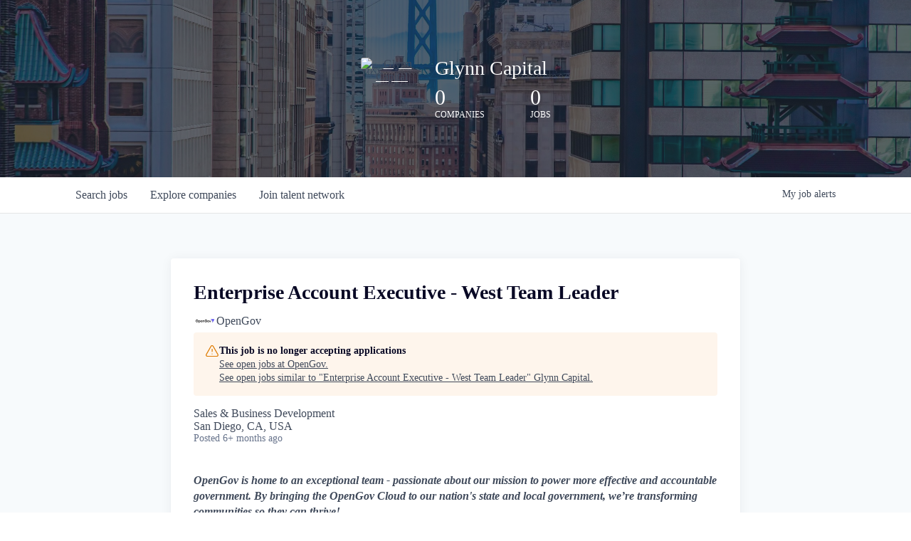

--- FILE ---
content_type: text/html; charset=utf-8
request_url: https://jobs.glynncapital.com/companies/opengov-2/jobs/37077066-enterprise-account-executive-west-team-leader
body_size: 16148
content:
<!DOCTYPE html><html lang="en"><head><link rel="shortcut icon" href="https://cdn.filestackcontent.com/0dWw10WXQ2SvwO5JPHNW" data-next-head=""/><title data-next-head="">Enterprise Account Executive - West Team Leader @ OpenGov | Glynn Capital Job Board</title><meta name="description" property="og:description" content="Search job openings across the Glynn Capital network." data-next-head=""/><meta charSet="utf-8" data-next-head=""/><meta name="viewport" content="initial-scale=1.0, width=device-width" data-next-head=""/><link rel="apple-touch-icon" sizes="180x180" href="https://cdn.filestackcontent.com/0dWw10WXQ2SvwO5JPHNW" data-next-head=""/><link rel="icon" type="image/png" sizes="32x32" href="https://cdn.filestackcontent.com/0dWw10WXQ2SvwO5JPHNW" data-next-head=""/><link rel="icon" type="image/png" sizes="16x16" href="https://cdn.filestackcontent.com/0dWw10WXQ2SvwO5JPHNW" data-next-head=""/><link rel="shortcut icon" href="https://cdn.filestackcontent.com/0dWw10WXQ2SvwO5JPHNW" data-next-head=""/><meta name="url" property="og:url" content="https://jobs.glynncapital.com" data-next-head=""/><meta name="type" property="og:type" content="website" data-next-head=""/><meta name="title" property="og:title" content="Glynn Capital Job Board" data-next-head=""/><meta name="image" property="og:image" content="http://cdn.filestackcontent.com/iEFQlAWTcGdxaoZi2S6g" data-next-head=""/><meta name="secure_url" property="og:image:secure_url" content="https://cdn.filestackcontent.com/iEFQlAWTcGdxaoZi2S6g" data-next-head=""/><meta name="twitter:card" content="summary_large_image" data-next-head=""/><meta name="twitter:image" content="https://cdn.filestackcontent.com/iEFQlAWTcGdxaoZi2S6g" data-next-head=""/><meta name="twitter:title" content="Glynn Capital Job Board" data-next-head=""/><meta name="twitter:description" content="Search job openings across the Glynn Capital network." data-next-head=""/><meta name="google-site-verification" content="CQNnZQRH0dvJgCqWABp64ULhLI69C53ULhWdJemAW_w" data-next-head=""/><script>!function(){var analytics=window.analytics=window.analytics||[];if(!analytics.initialize)if(analytics.invoked)window.console&&console.error&&console.error("Segment snippet included twice.");else{analytics.invoked=!0;analytics.methods=["trackSubmit","trackClick","trackLink","trackForm","pageview","identify","reset","group","track","ready","alias","debug","page","once","off","on","addSourceMiddleware","addIntegrationMiddleware","setAnonymousId","addDestinationMiddleware"];analytics.factory=function(e){return function(){if(window.analytics.initialized)return window.analytics[e].apply(window.analytics,arguments);var i=Array.prototype.slice.call(arguments);i.unshift(e);analytics.push(i);return analytics}};for(var i=0;i<analytics.methods.length;i++){var key=analytics.methods[i];analytics[key]=analytics.factory(key)}analytics.load=function(key,i){var t=document.createElement("script");t.type="text/javascript";t.async=!0;t.src="https://an.getro.com/analytics.js/v1/" + key + "/analytics.min.js";var n=document.getElementsByTagName("script")[0];n.parentNode.insertBefore(t,n);analytics._loadOptions=i};analytics._writeKey="VKRqdgSBA3lFoZSlbeHbrzqQkLPBcP7W";;analytics.SNIPPET_VERSION="4.16.1";
analytics.load("VKRqdgSBA3lFoZSlbeHbrzqQkLPBcP7W");

}}();</script><link rel="preload" href="https://cdn.getro.com/assets/_next/static/css/b1414ae24606c043.css" as="style"/><link rel="stylesheet" href="https://cdn.getro.com/assets/_next/static/css/b1414ae24606c043.css" data-n-g=""/><noscript data-n-css=""></noscript><script defer="" nomodule="" src="https://cdn.getro.com/assets/_next/static/chunks/polyfills-42372ed130431b0a.js"></script><script src="https://cdn.getro.com/assets/_next/static/chunks/webpack-ab24bfaf719efe01.js" defer=""></script><script src="https://cdn.getro.com/assets/_next/static/chunks/framework-4bf75dea1870880a.js" defer=""></script><script src="https://cdn.getro.com/assets/_next/static/chunks/main-c0580e7033dc0636.js" defer=""></script><script src="https://cdn.getro.com/assets/_next/static/chunks/pages/_app-f834347f4a016219.js" defer=""></script><script src="https://cdn.getro.com/assets/_next/static/chunks/a86620fd-3b4606652f1c2476.js" defer=""></script><script src="https://cdn.getro.com/assets/_next/static/chunks/8230-32f24b0bdad7dd87.js" defer=""></script><script src="https://cdn.getro.com/assets/_next/static/chunks/4000-0acb5a82151cbee6.js" defer=""></script><script src="https://cdn.getro.com/assets/_next/static/chunks/9091-5cd776e8ee5ad3a3.js" defer=""></script><script src="https://cdn.getro.com/assets/_next/static/chunks/1637-78ffe70d4577ff74.js" defer=""></script><script src="https://cdn.getro.com/assets/_next/static/chunks/3676-4975c339fc5bc499.js" defer=""></script><script src="https://cdn.getro.com/assets/_next/static/chunks/9358-87cc633cf780c23e.js" defer=""></script><script src="https://cdn.getro.com/assets/_next/static/chunks/9117-3aec73cad8fedb57.js" defer=""></script><script src="https://cdn.getro.com/assets/_next/static/chunks/1446-e0702699bbe10a44.js" defer=""></script><script src="https://cdn.getro.com/assets/_next/static/chunks/5355-de549b9a3c6c2743.js" defer=""></script><script src="https://cdn.getro.com/assets/_next/static/chunks/9582-6503694cc0000131.js" defer=""></script><script src="https://cdn.getro.com/assets/_next/static/chunks/pages/companies/%5BcompanySlug%5D/jobs/%5BjobSlug%5D-6f53dc9aa053c2e1.js" defer=""></script><script src="https://cdn.getro.com/assets/_next/static/xYQwiB1SSdFQv_oWMravA/_buildManifest.js" defer=""></script><script src="https://cdn.getro.com/assets/_next/static/xYQwiB1SSdFQv_oWMravA/_ssgManifest.js" defer=""></script><meta name="sentry-trace" content="642d01e1f68eecb025c7fd6e4c3cf33e-5e18ba13cab5cb7d-0"/><meta name="baggage" content="sentry-environment=production,sentry-release=6ab69483ce1bb3bee53305ba994cffebdc5e8e1c,sentry-public_key=99c84790fa184cf49c16c34cd7113f75,sentry-trace_id=642d01e1f68eecb025c7fd6e4c3cf33e,sentry-org_id=129958,sentry-sampled=false,sentry-sample_rand=0.8608108412684303,sentry-sample_rate=0.033"/><style data-styled="" data-styled-version="5.3.11">.gVRrUK{box-sizing:border-box;margin:0;min-width:0;font-family:-apple-system,BlinkMacSystemFont,'Segoe UI','Roboto','Oxygen','Ubuntu','Cantarell','Fira Sans','Droid Sans','Helvetica Neue','sans-serif';font-weight:400;font-style:normal;font-size:16px;color:#3F495A;}/*!sc*/
.fyPcag{box-sizing:border-box;margin:0;min-width:0;background-color:#F7FAFC;min-height:100vh;-webkit-flex-direction:column;-ms-flex-direction:column;flex-direction:column;-webkit-align-items:stretch;-webkit-box-align:stretch;-ms-flex-align:stretch;align-items:stretch;}/*!sc*/
.elbZCm{box-sizing:border-box;margin:0;min-width:0;width:100%;}/*!sc*/
.dFKghv{box-sizing:border-box;margin:0;min-width:0;box-shadow:0 1px 0 0 #e5e5e5;-webkit-flex-direction:row;-ms-flex-direction:row;flex-direction:row;width:100%;background-color:#ffffff;}/*!sc*/
.byBMUo{box-sizing:border-box;margin:0;min-width:0;max-width:100%;width:100%;margin-left:auto;margin-right:auto;}/*!sc*/
@media screen and (min-width:40em){.byBMUo{width:100%;}}/*!sc*/
@media screen and (min-width:65em){.byBMUo{width:1100px;}}/*!sc*/
.hQFgTu{box-sizing:border-box;margin:0;min-width:0;color:#4900FF;position:relative;-webkit-text-decoration:none;text-decoration:none;-webkit-transition:all ease 0.3s;transition:all ease 0.3s;text-transform:capitalize;-webkit-order:0;-ms-flex-order:0;order:0;padding-left:16px;padding-right:16px;padding-top:16px;padding-bottom:16px;font-size:16px;color:#3F495A;display:-webkit-box;display:-webkit-flex;display:-ms-flexbox;display:flex;-webkit-align-items:baseline;-webkit-box-align:baseline;-ms-flex-align:baseline;align-items:baseline;}/*!sc*/
@media screen and (min-width:40em){.hQFgTu{text-transform:capitalize;}}/*!sc*/
@media screen and (min-width:65em){.hQFgTu{text-transform:unset;}}/*!sc*/
.hQFgTu span{display:none;}/*!sc*/
.hQFgTu::after{content:'';position:absolute;left:0;right:0;bottom:0;height:0.125rem;background-color:#4900FF;opacity:0;-webkit-transition:opacity 0.3s;transition:opacity 0.3s;}/*!sc*/
.hQFgTu:hover{color:#3F495A;}/*!sc*/
.hQFgTu:active{background-color:#F7FAFC;-webkit-transform:scale(.94);-ms-transform:scale(.94);transform:scale(.94);}/*!sc*/
.hQFgTu.active{font-weight:600;color:#090925;}/*!sc*/
.hQFgTu.active::after{opacity:1;}/*!sc*/
@media screen and (min-width:40em){.hQFgTu{padding-left:16px;padding-right:16px;}}/*!sc*/
.ekJmTQ{box-sizing:border-box;margin:0;min-width:0;display:none;}/*!sc*/
@media screen and (min-width:40em){.ekJmTQ{display:none;}}/*!sc*/
@media screen and (min-width:65em){.ekJmTQ{display:inline-block;}}/*!sc*/
.cyRTWj{box-sizing:border-box;margin:0;min-width:0;color:#4900FF;position:relative;-webkit-text-decoration:none;text-decoration:none;-webkit-transition:all ease 0.3s;transition:all ease 0.3s;text-transform:capitalize;-webkit-order:1;-ms-flex-order:1;order:1;padding-left:16px;padding-right:16px;padding-top:16px;padding-bottom:16px;font-size:16px;color:#3F495A;display:-webkit-box;display:-webkit-flex;display:-ms-flexbox;display:flex;-webkit-align-items:baseline;-webkit-box-align:baseline;-ms-flex-align:baseline;align-items:baseline;}/*!sc*/
@media screen and (min-width:40em){.cyRTWj{text-transform:capitalize;}}/*!sc*/
@media screen and (min-width:65em){.cyRTWj{text-transform:unset;}}/*!sc*/
.cyRTWj span{display:none;}/*!sc*/
.cyRTWj::after{content:'';position:absolute;left:0;right:0;bottom:0;height:0.125rem;background-color:#4900FF;opacity:0;-webkit-transition:opacity 0.3s;transition:opacity 0.3s;}/*!sc*/
.cyRTWj:hover{color:#3F495A;}/*!sc*/
.cyRTWj:active{background-color:#F7FAFC;-webkit-transform:scale(.94);-ms-transform:scale(.94);transform:scale(.94);}/*!sc*/
.cyRTWj.active{font-weight:600;color:#090925;}/*!sc*/
.cyRTWj.active::after{opacity:1;}/*!sc*/
@media screen and (min-width:40em){.cyRTWj{padding-left:16px;padding-right:16px;}}/*!sc*/
.kPzaxb{box-sizing:border-box;margin:0;min-width:0;color:#4900FF;position:relative;-webkit-text-decoration:none;text-decoration:none;-webkit-transition:all ease 0.3s;transition:all ease 0.3s;text-transform:unset;-webkit-order:2;-ms-flex-order:2;order:2;padding-left:16px;padding-right:16px;padding-top:16px;padding-bottom:16px;font-size:16px;color:#3F495A;display:-webkit-box;display:-webkit-flex;display:-ms-flexbox;display:flex;-webkit-align-items:center;-webkit-box-align:center;-ms-flex-align:center;align-items:center;}/*!sc*/
.kPzaxb span{display:none;}/*!sc*/
.kPzaxb::after{content:'';position:absolute;left:0;right:0;bottom:0;height:0.125rem;background-color:#4900FF;opacity:0;-webkit-transition:opacity 0.3s;transition:opacity 0.3s;}/*!sc*/
.kPzaxb:hover{color:#3F495A;}/*!sc*/
.kPzaxb:active{background-color:#F7FAFC;-webkit-transform:scale(.94);-ms-transform:scale(.94);transform:scale(.94);}/*!sc*/
.kPzaxb.active{font-weight:600;color:#090925;}/*!sc*/
.kPzaxb.active::after{opacity:1;}/*!sc*/
@media screen and (min-width:40em){.kPzaxb{padding-left:16px;padding-right:16px;}}/*!sc*/
.jQZwAb{box-sizing:border-box;margin:0;min-width:0;display:inline-block;}/*!sc*/
@media screen and (min-width:40em){.jQZwAb{display:inline-block;}}/*!sc*/
@media screen and (min-width:65em){.jQZwAb{display:none;}}/*!sc*/
.ioCEHO{box-sizing:border-box;margin:0;min-width:0;margin-left:auto;margin-right:16px;text-align:left;-webkit-flex-direction:column;-ms-flex-direction:column;flex-direction:column;-webkit-order:9999;-ms-flex-order:9999;order:9999;}/*!sc*/
@media screen and (min-width:40em){.ioCEHO{margin-right:16px;}}/*!sc*/
@media screen and (min-width:65em){.ioCEHO{margin-right:0;}}/*!sc*/
.iJaGyT{box-sizing:border-box;margin:0;min-width:0;position:relative;cursor:pointer;-webkit-transition:all ease 0.3s;transition:all ease 0.3s;border-radius:4px;font-size:16px;font-weight:500;display:-webkit-box;display:-webkit-flex;display:-ms-flexbox;display:flex;-webkit-tap-highlight-color:transparent;-webkit-align-items:center;-webkit-box-align:center;-ms-flex-align:center;align-items:center;font-family:-apple-system,BlinkMacSystemFont,'Segoe UI','Roboto','Oxygen','Ubuntu','Cantarell','Fira Sans','Droid Sans','Helvetica Neue','sans-serif';color:#3F495A;background-color:#FFFFFF;border-style:solid;border-color:#A3B1C2;border-width:1px;border:none;border-color:transparent;width:small;height:small;margin-top:8px;padding:8px 16px;padding-right:0;-webkit-align-self:center;-ms-flex-item-align:center;align-self:center;font-size:14px;}/*!sc*/
.iJaGyT:active{-webkit-transform:scale(.94);-ms-transform:scale(.94);transform:scale(.94);box-shadow:inset 0px 1.875px 1.875px rgba(0,0,0,0.12);}/*!sc*/
.iJaGyT:disabled{color:#A3B1C2;}/*!sc*/
.iJaGyT:hover{background-color:#F7FAFC;}/*!sc*/
.iJaGyT [role="progressbar"] > div > div{border-color:rgba(63,73,90,0.2);border-top-color:#090925;}/*!sc*/
@media screen and (min-width:40em){.iJaGyT{border-color:#A3B1C2;}}/*!sc*/
@media screen and (min-width:40em){.iJaGyT{padding-right:16px;}}/*!sc*/
.jUfIjB{box-sizing:border-box;margin:0;min-width:0;display:none;}/*!sc*/
@media screen and (min-width:40em){.jUfIjB{display:block;}}/*!sc*/
.iqghoL{box-sizing:border-box;margin:0;min-width:0;margin-left:auto !important;margin-right:auto !important;box-sizing:border-box;max-width:100%;position:static;z-index:1;margin-left:auto;margin-right:auto;width:100%;padding-top:0;padding-left:16px;padding-right:16px;padding-bottom:64px;}/*!sc*/
@media screen and (min-width:40em){.iqghoL{width:100%;}}/*!sc*/
@media screen and (min-width:65em){.iqghoL{width:1132px;}}/*!sc*/
.ebGWQq{box-sizing:border-box;margin:0;min-width:0;-webkit-box-pack:justify;-webkit-justify-content:space-between;-ms-flex-pack:justify;justify-content:space-between;margin-bottom:24px;-webkit-flex-direction:column;-ms-flex-direction:column;flex-direction:column;width:100%;}/*!sc*/
@media screen and (min-width:40em){.ebGWQq{-webkit-flex-direction:row;-ms-flex-direction:row;flex-direction:row;}}/*!sc*/
@media screen and (min-width:65em){.ebGWQq{-webkit-flex-direction:row;-ms-flex-direction:row;flex-direction:row;}}/*!sc*/
.dsHaKT{box-sizing:border-box;margin:0;min-width:0;gap:24px;-webkit-flex-direction:column;-ms-flex-direction:column;flex-direction:column;width:100%;}/*!sc*/
.iaKmHE{box-sizing:border-box;margin:0;min-width:0;font-size:28px;margin-bottom:8px;color:#090925;}/*!sc*/
.iKYCNv{box-sizing:border-box;margin:0;min-width:0;-webkit-column-gap:8px;column-gap:8px;cursor:pointer;-webkit-align-items:center;-webkit-box-align:center;-ms-flex-align:center;align-items:center;}/*!sc*/
.iKYCNv color{main:#3F495A;dark:#090925;subtle:#67738B;placeholder:#8797AB;link:#3F495A;link-accent:#4900FF;error:#D90218;}/*!sc*/
.hRzXmX{box-sizing:border-box;margin:0;min-width:0;width:32px;}/*!sc*/
.dKubqp{box-sizing:border-box;margin:0;min-width:0;}/*!sc*/
.ijjZxr{box-sizing:border-box;margin:0;min-width:0;margin-bottom:16px;}/*!sc*/
.kGAAEy{box-sizing:border-box;margin:0;min-width:0;-webkit-flex-direction:column;-ms-flex-direction:column;flex-direction:column;gap:8px;}/*!sc*/
.dkjSzf{box-sizing:border-box;margin:0;min-width:0;font-weight:600;font-size:14px;color:#090925;}/*!sc*/
.eRlSKr{box-sizing:border-box;margin:0;min-width:0;color:#3F495A!important;font-weight:500;}/*!sc*/
.lhPfhV{box-sizing:border-box;margin:0;min-width:0;-webkit-column-gap:8px;column-gap:8px;-webkit-box-pack:justify;-webkit-justify-content:space-between;-ms-flex-pack:justify;justify-content:space-between;}/*!sc*/
.hQNFTd{box-sizing:border-box;margin:0;min-width:0;row-gap:8px;-webkit-flex-direction:column;-ms-flex-direction:column;flex-direction:column;}/*!sc*/
.fLzXDu{box-sizing:border-box;margin:0;min-width:0;font-size:14px;color:#67738B;}/*!sc*/
.crBMPy{box-sizing:border-box;margin:0;min-width:0;margin-top:40px;}/*!sc*/
.crBMPy li:not(:last-child){margin-bottom:8px;}/*!sc*/
.crBMPy p,.crBMPy span,.crBMPy div,.crBMPy li,.crBMPy ol,.crBMPy ul{color:#3F495A;font-size:16px!important;line-height:140%!important;margin:0 auto 16px;}/*!sc*/
.crBMPy h1,.crBMPy h2,.crBMPy h3,.crBMPy h4,.crBMPy h5,.crBMPy h6{color:#090925;}/*!sc*/
.crBMPy h4,.crBMPy h5,.crBMPy h6{font-size:16px;margin:0 auto 16px;}/*!sc*/
.crBMPy h1:not(:first-child){font-size:24px;margin:48px auto 16px;}/*!sc*/
.crBMPy h2:not(:first-child){font-size:20px;margin:32px auto 16px;}/*!sc*/
.crBMPy h3:not(:first-child){font-size:18px;margin:24px auto 16px;}/*!sc*/
.crBMPy ul{padding:0 0 0 32px;}/*!sc*/
.crBMPy a{color:#3F495A !important;}/*!sc*/
.iIGtVd{box-sizing:border-box;margin:0;min-width:0;max-width:600px;margin:0 auto;}/*!sc*/
.friAmK{box-sizing:border-box;margin:0;min-width:0;padding-bottom:40px;margin-top:40px;}/*!sc*/
.bOyPTM{box-sizing:border-box;margin:0;min-width:0;gap:40px;margin-top:40px;-webkit-align-items:center;-webkit-box-align:center;-ms-flex-align:center;align-items:center;-webkit-box-pack:justify;-webkit-justify-content:space-between;-ms-flex-pack:justify;justify-content:space-between;-webkit-flex-direction:column;-ms-flex-direction:column;flex-direction:column;}/*!sc*/
@media screen and (min-width:40em){.bOyPTM{-webkit-flex-direction:row;-ms-flex-direction:row;flex-direction:row;}}/*!sc*/
.kkTXM{box-sizing:border-box;margin:0;min-width:0;-webkit-text-decoration-line:underline;text-decoration-line:underline;cursor:pointer;display:block;text-align:center;color:#3F495A !important;font-size:14px;line-height:22px;}/*!sc*/
.cyxIHP{box-sizing:border-box;margin:0;min-width:0;justify-self:flex-end;margin-top:auto;-webkit-flex-direction:row;-ms-flex-direction:row;flex-direction:row;width:100%;background-color:#ffffff;padding-top:32px;padding-bottom:32px;}/*!sc*/
.Jizzq{box-sizing:border-box;margin:0;min-width:0;width:100%;margin-left:auto;margin-right:auto;-webkit-flex-direction:column;-ms-flex-direction:column;flex-direction:column;text-align:center;}/*!sc*/
@media screen and (min-width:40em){.Jizzq{width:1100px;}}/*!sc*/
.BIuyh{box-sizing:border-box;margin:0;min-width:0;color:#4900FF;-webkit-align-self:center;-ms-flex-item-align:center;align-self:center;margin-bottom:16px;color:#4900FF;width:120px;}/*!sc*/
.bfORaf{box-sizing:border-box;margin:0;min-width:0;color:currentColor;width:100%;height:auto;}/*!sc*/
.gkPOSa{box-sizing:border-box;margin:0;min-width:0;-webkit-flex-direction:row;-ms-flex-direction:row;flex-direction:row;-webkit-box-pack:center;-webkit-justify-content:center;-ms-flex-pack:center;justify-content:center;-webkit-flex-wrap:wrap;-ms-flex-wrap:wrap;flex-wrap:wrap;}/*!sc*/
.hDtUlk{box-sizing:border-box;margin:0;min-width:0;-webkit-appearance:none;-moz-appearance:none;appearance:none;display:inline-block;text-align:center;line-height:inherit;-webkit-text-decoration:none;text-decoration:none;font-size:inherit;padding-left:16px;padding-right:16px;padding-top:8px;padding-bottom:8px;color:#ffffff;background-color:#4900FF;border:none;border-radius:4px;padding-left:8px;padding-right:8px;font-size:16px;position:relative;z-index:2;cursor:pointer;-webkit-transition:all ease 0.3s;transition:all ease 0.3s;border-radius:4px;font-weight:500;display:-webkit-box;display:-webkit-flex;display:-ms-flexbox;display:flex;-webkit-tap-highlight-color:transparent;-webkit-align-items:center;-webkit-box-align:center;-ms-flex-align:center;align-items:center;font-family:-apple-system,BlinkMacSystemFont,'Segoe UI','Roboto','Oxygen','Ubuntu','Cantarell','Fira Sans','Droid Sans','Helvetica Neue','sans-serif';color:#3F495A;background-color:transparent;border-style:solid;border-color:#A3B1C2;border-width:1px;border:none;-webkit-box-pack:unset;-webkit-justify-content:unset;-ms-flex-pack:unset;justify-content:unset;-webkit-text-decoration:none;text-decoration:none;white-space:nowrap;margin-right:16px;padding:0;color:#67738B;padding-top:4px;padding-bottom:4px;font-size:12px;}/*!sc*/
.hDtUlk:active{-webkit-transform:scale(.94);-ms-transform:scale(.94);transform:scale(.94);box-shadow:inset 0px 1.875px 1.875px rgba(0,0,0,0.12);}/*!sc*/
.hDtUlk:disabled{color:#A3B1C2;}/*!sc*/
.hDtUlk:hover{-webkit-text-decoration:underline;text-decoration:underline;}/*!sc*/
.hDtUlk [role="progressbar"] > div > div{border-color:rgba(63,73,90,0.2);border-top-color:#090925;}/*!sc*/
data-styled.g1[id="sc-aXZVg"]{content:"gVRrUK,fyPcag,elbZCm,dFKghv,byBMUo,hQFgTu,ekJmTQ,cyRTWj,kPzaxb,jQZwAb,ioCEHO,iJaGyT,jUfIjB,iqghoL,ebGWQq,dsHaKT,iaKmHE,iKYCNv,hRzXmX,dKubqp,ijjZxr,kGAAEy,dkjSzf,eRlSKr,lhPfhV,hQNFTd,fLzXDu,crBMPy,iIGtVd,friAmK,bOyPTM,kkTXM,cyxIHP,Jizzq,BIuyh,bfORaf,gkPOSa,hDtUlk,"}/*!sc*/
.fteAEG{display:-webkit-box;display:-webkit-flex;display:-ms-flexbox;display:flex;}/*!sc*/
data-styled.g2[id="sc-gEvEer"]{content:"fteAEG,"}/*!sc*/
.flWBVF{box-sizing:border-box;margin:0;min-width:0;container-type:inline-size;container-name:hero;}/*!sc*/
.fFCyIL{box-sizing:border-box;margin:0;min-width:0;position:relative;background-size:cover;background-position:center center;text-align:center;padding-top:32px;padding-bottom:32px;color:#ffffff;}/*!sc*/
@media (min-width:480px){.fFCyIL{padding:calc(10 * 0.5rem) 0;}}/*!sc*/
.fFCyIL::before{content:'';position:absolute;left:0;right:0;top:0;bottom:0;background-color:rgba(27,36,50,0.7);z-index:2;}/*!sc*/
.iFoJuC{box-sizing:border-box;margin:0;min-width:0;object-fit:cover;width:100%;height:100%;position:absolute;left:0;top:0;}/*!sc*/
.cmDbPT{box-sizing:border-box;margin:0;min-width:0;margin-left:auto !important;margin-right:auto !important;box-sizing:border-box;max-width:100%;position:relative;z-index:3;margin-left:auto;margin-right:auto;width:100%;padding-top:0;padding-left:16px;padding-right:16px;}/*!sc*/
@media screen and (min-width:40em){.cmDbPT{width:100%;}}/*!sc*/
@media screen and (min-width:65em){.cmDbPT{width:1132px;}}/*!sc*/
.fmUVIp{box-sizing:border-box;margin:0;min-width:0;-webkit-box-pack:center;-webkit-justify-content:center;-ms-flex-pack:center;justify-content:center;-webkit-align-items:center;-webkit-box-align:center;-ms-flex-align:center;align-items:center;}/*!sc*/
.fmUVIp:not(:first-child){margin-top:32px;}/*!sc*/
@media screen and (min-width:40em){.fmUVIp:not(:first-child){margin-top:64px;}}/*!sc*/
@media screen and (min-width:65em){.fmUVIp:not(:first-child){margin-top:64px;}}/*!sc*/
.dsamPN{box-sizing:border-box;margin:0;min-width:0;width:64px;height:64px;margin-right:16px;}/*!sc*/
@media screen and (min-width:40em){.dsamPN{width:88px;height:88px;}}/*!sc*/
.eqPqsa{box-sizing:border-box;margin:0;min-width:0;color:#4900FF;color:inherit;width:64px;-webkit-align-self:flex-start;-ms-flex-item-align:start;align-self:flex-start;}/*!sc*/
@media screen and (min-width:40em){.eqPqsa{width:88px;}}/*!sc*/
.VWXkL{box-sizing:border-box;margin:0;min-width:0;position:relative;font-weight:500;color:#3F495A;height:100%;width:100%;border-radius:4px;}/*!sc*/
.cVYRew{box-sizing:border-box;margin:0;min-width:0;max-width:100%;height:auto;border-radius:4px;overflow:hidden;object-fit:contain;width:100%;height:100%;}/*!sc*/
.HtwpK{box-sizing:border-box;margin:0;min-width:0;max-width:300px;}/*!sc*/
.bYmLvz{box-sizing:border-box;margin:0;min-width:0;position:relative;z-index:2;-webkit-box-pack:unset;-webkit-justify-content:unset;-ms-flex-pack:unset;justify-content:unset;-webkit-text-decoration:underline;text-decoration:underline;cursor:pointer;border-radius:0;border:none;padding:0;background-color:transparent;color:inherit;display:-webkit-box;display:-webkit-flex;display:-ms-flexbox;display:flex;-webkit-align-items:center;-webkit-box-align:center;-ms-flex-align:center;align-items:center;-webkit-text-decoration:none;text-decoration:none;display:block;font-weight:500;font-size:18px;text-align:left;}/*!sc*/
@media screen and (min-width:40em){.bYmLvz{font-size:28px;}}/*!sc*/
.eFrGGi{box-sizing:border-box;margin:0;min-width:0;-webkit-box-pack:start;-webkit-justify-content:flex-start;-ms-flex-pack:start;justify-content:flex-start;margin-top:16px;}/*!sc*/
@media screen and (min-width:40em){.eFrGGi{margin-top:8px;}}/*!sc*/
.fbDqWI{box-sizing:border-box;margin:0;min-width:0;padding-right:64px;}/*!sc*/
.izkFvz{box-sizing:border-box;margin:0;min-width:0;-webkit-flex-direction:column;-ms-flex-direction:column;flex-direction:column;text-align:left;padding-right:64px;}/*!sc*/
.jZIqdX{box-sizing:border-box;margin:0;min-width:0;font-size:20px;font-weight:500;}/*!sc*/
@media screen and (min-width:40em){.jZIqdX{font-size:30px;}}/*!sc*/
.erBpup{box-sizing:border-box;margin:0;min-width:0;text-transform:uppercase;font-size:12px;}/*!sc*/
.gwmNXr{box-sizing:border-box;margin:0;min-width:0;}/*!sc*/
.mcBfM{box-sizing:border-box;margin:0;min-width:0;-webkit-flex-direction:column;-ms-flex-direction:column;flex-direction:column;text-align:left;}/*!sc*/
.eBWkFz{box-sizing:border-box;margin:0;min-width:0;padding:32px;box-shadow:0px 1px 2px 0px rgba(27,36,50,0.04),0px 1px 16px 0px rgba(27,36,50,0.06);border-radius:4px;background-color:#FFFFFF;margin-left:auto;margin-right:auto;width:100%;-webkit-flex-direction:column;-ms-flex-direction:column;flex-direction:column;padding-left:16px;padding-right:16px;margin-top:64px;max-width:800px;margin-left:auto;margin-right:auto;}/*!sc*/
@media screen and (min-width:40em){.eBWkFz{padding-left:32px;padding-right:32px;}}/*!sc*/
.jBogQf{box-sizing:border-box;margin:0;min-width:0;position:relative;width:100%;-webkit-align-items:start;-webkit-box-align:start;-ms-flex-align:start;align-items:start;}/*!sc*/
.ddKpAl{box-sizing:border-box;margin:0;min-width:0;-webkit-flex:1 1;-ms-flex:1 1;flex:1 1;}/*!sc*/
.hPknKP{box-sizing:border-box;margin:0;min-width:0;background-color:#FEF5EC;text-align:left;-webkit-align-items:flex-start;-webkit-box-align:flex-start;-ms-flex-align:flex-start;align-items:flex-start;-webkit-flex:0 0 auto;-ms-flex:0 0 auto;flex:0 0 auto;padding:16px;border-radius:4px;line-height:1.4;gap:16px;}/*!sc*/
.jDfdPi{box-sizing:border-box;margin:0;min-width:0;height:20px;width:20px;}/*!sc*/
.kgAlEH{box-sizing:border-box;margin:0;min-width:0;color:#DE7B02;-webkit-align-items:center;-webkit-box-align:center;-ms-flex-align:center;align-items:center;-webkit-flex:0 0 auto;-ms-flex:0 0 auto;flex:0 0 auto;}/*!sc*/
.cYMjnh{box-sizing:border-box;margin:0;min-width:0;font-weight:500;font-size:14px;color:#3F495A;}/*!sc*/
.exMvxQ{box-sizing:border-box;margin:0;min-width:0;-webkit-text-decoration:none;text-decoration:none;color:currentColor;width:100%;height:auto;}/*!sc*/
data-styled.g3[id="sc-eqUAAy"]{content:"flWBVF,fFCyIL,iFoJuC,cmDbPT,fmUVIp,dsamPN,eqPqsa,VWXkL,cVYRew,HtwpK,bYmLvz,eFrGGi,fbDqWI,izkFvz,jZIqdX,erBpup,gwmNXr,mcBfM,eBWkFz,jBogQf,ddKpAl,hPknKP,jDfdPi,kgAlEH,cYMjnh,exMvxQ,"}/*!sc*/
.gQycbC{display:-webkit-box;display:-webkit-flex;display:-ms-flexbox;display:flex;}/*!sc*/
data-styled.g4[id="sc-fqkvVR"]{content:"gQycbC,"}/*!sc*/
</style></head><body id="main-wrapper" class=""><div id="root"></div><div id="__next"><div class="sc-aXZVg gVRrUK"><div class="" style="position:fixed;top:0;left:0;height:2px;background:transparent;z-index:99999999999;width:100%"><div class="" style="height:100%;background:#4900FF;transition:all 500ms ease;width:0%"><div style="box-shadow:0 0 10px #4900FF, 0 0 10px #4900FF;width:5%;opacity:1;position:absolute;height:100%;transition:all 500ms ease;transform:rotate(3deg) translate(0px, -4px);left:-10rem"></div></div></div><div id="wlc-main" class="sc-aXZVg sc-gEvEer fyPcag fteAEG network-container"><div width="1" class="sc-aXZVg elbZCm"><div class="sc-eqUAAy flWBVF job-board-hero"><div data-testid="default-hero" color="white" class="sc-eqUAAy fFCyIL network-hero"><img alt="hero" sx="[object Object]" loading="lazy" decoding="async" data-nimg="fill" class="sc-eqUAAy iFoJuC" style="position:absolute;height:100%;width:100%;left:0;top:0;right:0;bottom:0;color:transparent" src="https://cdn.filepicker.io/api/file/GUOIsil0SXa3r2Lh0lOJ"/><div width="1,1,1132px" class="sc-eqUAAy cmDbPT container" data-testid="container"><div class="sc-eqUAAy sc-fqkvVR fmUVIp gQycbC network-intro" data-testid="network-info"><div class="sc-eqUAAy dsamPN job-logo" width="64px,88px" height="64px,88px"><a class="sc-eqUAAy eqPqsa theme_only" width="64px,88px" href="https://glynncapital.com" target="_blank"><div data-testid="network-logo" class="sc-eqUAAy sc-fqkvVR VWXkL gQycbC"><img data-testid="image" src="https://cdn.filestackcontent.com/output=f:webp,t:true,q:80,c:true/cache=expiry:max/resize=w:340/5lKFuUoATFKcqj6cq3Rj" alt="Glynn Capital" class="sc-eqUAAy cVYRew"/></div></a></div><div class="sc-eqUAAy HtwpK info"><a data-testid="network-info-name" class="sc-eqUAAy bYmLvz theme_only job-network-info-name" display="block" font-weight="medium" font-size="3,6" href="https://glynncapital.com" target="_blank">Glynn Capital</a><div data-testid="number-wrapper" class="sc-eqUAAy sc-fqkvVR eFrGGi gQycbC stats job-number-wrapper"><div class="sc-eqUAAy sc-fqkvVR izkFvz gQycbC sc-eqUAAy fbDqWI job-org-count" data-testid="org-count"><div font-size="4,30px" font-weight="medium" class="sc-eqUAAy jZIqdX number"></div><div font-size="0" class="sc-eqUAAy erBpup text">companies</div></div><div class="sc-eqUAAy sc-fqkvVR mcBfM gQycbC sc-eqUAAy gwmNXr" data-testid="job-count"><div font-size="4,30px" font-weight="medium" class="sc-eqUAAy jZIqdX number"></div><div font-size="0" class="sc-eqUAAy erBpup text">Jobs</div></div></div></div></div></div></div></div><div id="content"><div data-testid="navbar" width="1" class="sc-aXZVg sc-gEvEer dFKghv fteAEG"><div width="1,1,1100px" class="sc-aXZVg sc-gEvEer byBMUo fteAEG"><a href="/jobs" class="sc-aXZVg hQFgTu theme_only " font-size="2" color="text.main" display="flex"><div display="none,none,inline-block" class="sc-aXZVg ekJmTQ">Search </div>jobs</a><a href="/companies" class="sc-aXZVg cyRTWj theme_only " font-size="2" color="text.main" display="flex"><div display="none,none,inline-block" class="sc-aXZVg ekJmTQ">Explore </div>companies</a><a href="/talent-network" class="sc-aXZVg kPzaxb theme_only " font-size="2" color="text.main" display="flex"><div display="none,none,inline-block" class="sc-aXZVg ekJmTQ">Join talent network</div><div display="inline-block,inline-block,none" class="sc-aXZVg jQZwAb">Talent</div></a><div order="9999" class="sc-aXZVg sc-gEvEer ioCEHO fteAEG"><div class="sc-aXZVg sc-gEvEer iJaGyT fteAEG theme_only" data-testid="my-job-alerts-button" font-size="14px">My <span class="sc-aXZVg jUfIjB">job </span>alerts</div></div></div></div><div width="1,1,1132px" data-testid="container" class="sc-aXZVg iqghoL"><script data-testid="job-ldjson" type="application/ld+json" async="">{"@context":"https://schema.org/","@type":"JobPosting","title":"Enterprise Account Executive - West Team Leader","description":"<section><div><i><b>OpenGov is home to an exceptional team - passionate about our mission to power more effective and accountable government. By bringing the OpenGov Cloud to our nation's state and local government, we’re transforming communities so they can thrive! </b></i></div> <div><br></div> <div><i><b>Imagine yourself being able to <a href=\"https://opengov.com/customers/why-sun-prairie-wi-is-the-best-place-to-break-ground-and-get-promoted/\">help small business</a> owners open their doors faster, ensuring our <a href=\"https://opengov.com/videos/access-to-quick-data-leads-to-saving-citizens-lives-edgewood-ky/\">tax dollars</a> are accounted for, creating <a href=\"https://opengov.com/customers/how-adams-county-uses-data-to-maintain-its-entire-pavement-network/\">safer infrastructure</a>, modernizing the <a href=\"https://opengov.com/customers/all/solution/permitting-and-licensing/\">permitting process</a>, and assisting with <a href=\"https://opengov.com/customers/bay-county-fls-high-performance-approach-to-flood-management-and-fema-reimbursement/\">disaster recovery</a>. The work you do here every day has a meaningful impact on people's lives!</b></i></div> <div><br></div> <div> <i>🌟 </i><i><b>OpenGov is a <a href=\"https://www.einnews.com/pr_news/616797504/opengov-named-to-top-workplaces-usa-2023\">2023 Top Workplaces USA award winner</a> and a <a href=\"https://www.prnewswire.com/news-releases/opengov-named-to-forbes-list-of-americas-best-startup-employers-2022-301500643.html\">Forbes America's Best Startup Employer</a></b></i> <i>🌟</i> </div> <div><br></div> <div><i><b>Join our smart, fun, and humble team to experience the most rewarding career of your life!</b></i></div> <div><br></div> <div><br></div> <div><b>Job Summary:</b></div> <div><br></div> <div><span>This role will see you play a Player/Coach, where you will be responsible for building and managing a portfolio of accounts, while also coaching, mentoring, and strategizing with other West POD team members. You will be a key member of the sales team, responsible for driving revenue growth and developing long-term client relationships. This role is based in the San Diego area.</span></div></section><section><h3>Responsibilities:</h3> <ul> <li>Drive the entire sales cycle from prospecting to deal closing</li> <li>Develop and Implement strategic account plans to achieve sales goals and objectives</li> <li>Mentor other West POD members to achieve team quotas</li> <li>Secure new clients for core SAAS platform</li> <li>Grow business within assigned prospect lists, and expand into ancillary jurisdiction types</li> <li>Quickly develop thorough knowledge of company products and client verticals, including state and local governments, special districts, non-profits, higher education, and school districts</li> <li>Accurately forecast, track, and report revenue</li> <li>Exceed revenue targets by selling at prevailing rates</li> <li>Maintain a high volume of daily prospecting calls</li> <li>Deliver virtual and in-person demonstrations for our prospects &amp; customers</li> <li>Travel as needed</li> </ul></section><section><h3>Requirements and Preferred Experience</h3> <ul> <li>Successful sales experience in B2B, SAAS, finance, budgeting, and/or accounting</li> <li>BA/BS degree in Business, Finance, Accounting or other related field</li> <li>7-10 years of experience selling technology with documented results required </li> <li>Passionate about selling technology and what it can do for society</li> <li>The ability to speak with senior executives about their budgets</li> <li>Self-motivated, creative, results driven, solution oriented, direct and convincing when it’s right for the customer; competitive, driven to succeed, money-motivated</li> <li>Ability to remain focused and flexible during rapid change</li> <li>Crisp written communication and fluency of expression </li> <li>Solid computer skills including Salesforce or comparable CRM</li> <li>Excellent references (recent and relevant) from both former clients and employers</li> <li>Based in San Diego area</li> </ul></section><section><div><b><u>What makes OpenGov unique</u></b></div> <div><br></div> <div> <b>» Leadership:</b> CEO Zac Bookman (MPA from Harvard and JD from Yale) is truly a mission-driven CEO. He was named one of the 100 most Intriguing Entrepreneurs by Goldman Sachs, a Tech Pioneer by the World Economic Forum, and <a href=\"https://www.bizjournals.com/sanjose/c/silicon-valley-40-under-40-class-2018/5703/zachary-bookman.html\">SF and Silicon Valley Business Times' 40 under 40 class of 2018</a>!</div> <div><br></div> <div> <b>» Growth:</b> Record breaking growth with 1,800+ governments (and counting) using our products. Click <a href=\"https://www.prnewswire.com/news-releases/one-in-three-people-in-the-us-now-receive-digital-services-through-opengov-software-302048772.html?tc=eml_cleartime\">here</a> to read more. </div> <div><br></div> <div> <b>» Culture:</b> <a href=\"https://www.einnews.com/pr_news/616797504/opengov-named-to-top-workplaces-usa-2023\">Winner of 2023 Top Workplaces USA award</a>, <a href=\"https://opengov.com/newsroom/press-releases/opengov-named-to-2023-list-of-the-highest-rated-cloud-computing-companies-to-work-for/\">Awarded Top 25 Cloud Companies to Work For</a>, <a href=\"https://www.prnewswire.com/news-releases/opengov-named-to-forbes-list-of-americas-best-startup-employers-2022-301500643.html\">Winner of Forbes 2022 Best Startup Employers</a>, <a href=\"https://thesiliconreview.com/magazine/profile/bringing-cloud-more-effective-power/\">50 Best Workplaces award</a>. Check out our <a href=\"https://www.youtube.com/watch?v=moGAAqJKCVI\">Careers Video</a>!</div> <div><br></div> <div> <b>» Perks: </b>90% paid Medical/Dental/Vision premium for employees, fully paid Life and Short/Long term disability insurance, Unlimited PTO, Parental Leave policy, annual wellness stipend, anniversary awards, and more!</div> <div><br></div> <div> <b>» Product:</b> Named to the GovTech 100 (seven consecutive years), we are the leader in cloud software for our nation's cities, counties, and state agencies. </div> <div><br></div> <div> <b>» Mission Driven:</b> We are a technology company with a passion for the mission. We're powering more effective and accountable government.</div> <div><br></div> <div>Come join us and make a positive social impact!</div> <div><br></div> <div><br></div> <div><i>OpenGov is an equal opportunity employer. All applicants will be considered for employment without attention to race, color, religion, sex, sexual orientation, gender identity, national origin, veteran or disability status.</i></div></section>","datePosted":"2024-05-23T14:28:41.960Z","validThrough":"2024-07-18","employmentType":[],"hiringOrganization":{"@type":"Organization","name":"OpenGov","description":"Our mission is to power more effective and accountable government.\n\nContact us: https://opengov.com/contact-us/\n\nOpenGov is the leader in modern cloud software for U.S. local governments, state agencies, school districts, and special districts. With a mission to power more effective and accountable government, OpenGov serves more than 1,600 agencies across the U.S. and is built exclusively for the unique budgeting, permitting and licensing, procurement, and asset management needs of the public sector. The OpenGov Cloud makes organizations more collaborative and efficient and enables best-in-class communication with stakeholders and your community.","numberOfEmployees":819,"address":[{"address":{"@type":"PostalAddress","addressLocality":"San Jose, CA, USA"}},{"address":{"@type":"PostalAddress","addressLocality":"San Francisco, CA, USA"}}],"sameAs":"https://opengov.com","url":"https://opengov.com","logo":"https://cdn.getro.com/companies/a51d5ce6-bfb3-4fd2-859a-608027335764-1761874949","keywords":"Internet Services"},"jobLocation":{"@type":"Place","address":{"@type":"PostalAddress","addressLocality":"San Diego, CA, USA"}},"baseSalary":{"@type":"MonetaryAmount","currency":null,"value":{"@type":"QuantitativeValue","minValue":null,"maxValue":null,"unitText":"PERIOD_NOT_DEFINED"}}}</script><div width="100%" data-testid="edit-box" class="sc-eqUAAy eBWkFz"><div data-testid="content" width="1" class="sc-eqUAAy sc-fqkvVR jBogQf gQycbC"><div class="sc-eqUAAy ddKpAl"><div width="100%" class="sc-aXZVg sc-gEvEer ebGWQq fteAEG"><div width="100%" class="sc-aXZVg sc-gEvEer dsHaKT fteAEG"><div width="100%" class="sc-aXZVg elbZCm"><h2 font-size="28px" color="text.dark" class="sc-aXZVg iaKmHE">Enterprise Account Executive - West Team Leader</h2><div color="text" class="sc-aXZVg sc-gEvEer iKYCNv fteAEG"><div width="32" class="sc-aXZVg hRzXmX"><div data-testid="profile-picture" class="sc-eqUAAy sc-fqkvVR VWXkL gQycbC"><img data-testid="image" src="https://cdn.getro.com/companies/a51d5ce6-bfb3-4fd2-859a-608027335764-1761874949" alt="OpenGov" class="sc-eqUAAy cVYRew"/></div></div><p class="sc-aXZVg dKubqp">OpenGov</p></div></div><div class="sc-aXZVg ijjZxr"><div class="sc-eqUAAy sc-fqkvVR hPknKP gQycbC"><div color="warning" class="sc-eqUAAy sc-fqkvVR kgAlEH gQycbC"><svg xmlns="http://www.w3.org/2000/svg" width="20px" height="20px" viewBox="0 0 24 24" fill="none" stroke="currentColor" stroke-width="1.5" stroke-linecap="round" stroke-linejoin="round" class="sc-eqUAAy jDfdPi sc-eqUAAy jDfdPi" aria-hidden="true" data-testid="icon-warning"><path d="m21.73 18-8-14a2 2 0 0 0-3.48 0l-8 14A2 2 0 0 0 4 21h16a2 2 0 0 0 1.73-3Z"></path><line x1="12" x2="12" y1="9" y2="13"></line><line x1="12" x2="12.01" y1="17" y2="17"></line></svg></div><div color="text.main" class="sc-eqUAAy cYMjnh"><div class="sc-aXZVg sc-gEvEer kGAAEy fteAEG"><P font-weight="600" font-size="14px" color="text.dark" class="sc-aXZVg dkjSzf">This job is no longer accepting applications</P><a href="/companies/opengov-2#content" class="sc-aXZVg eRlSKr">See open jobs at <!-- -->OpenGov<!-- -->.</a><a href="/jobs?q=Enterprise%20Account%20Executive%20-%20West%20Team%20Leader" class="sc-aXZVg eRlSKr">See open jobs similar to &quot;<!-- -->Enterprise Account Executive - West Team Leader<!-- -->&quot; <!-- -->Glynn Capital<!-- -->.</a></div></div></div></div><div class="sc-aXZVg sc-gEvEer lhPfhV fteAEG"><div class="sc-aXZVg sc-gEvEer hQNFTd fteAEG"><div class="sc-aXZVg dKubqp">Sales &amp; Business Development<!-- --> <!-- --> </div><div class="sc-aXZVg dKubqp">San Diego, CA, USA</div><div font-size="14px" color="text.subtle" class="sc-aXZVg fLzXDu">Posted<!-- --> <!-- -->6+ months ago</div></div></div></div></div><div class="sc-aXZVg crBMPy"><div data-testid="careerPage"><section><div><i><b>OpenGov is home to an exceptional team - passionate about our mission to power more effective and accountable government. By bringing the OpenGov Cloud to our nation's state and local government, we’re transforming communities so they can thrive! </b></i></div>  <div><i><b>Imagine yourself being able to <a href="https://opengov.com/customers/why-sun-prairie-wi-is-the-best-place-to-break-ground-and-get-promoted/">help small business</a> owners open their doors faster, ensuring our <a href="https://opengov.com/videos/access-to-quick-data-leads-to-saving-citizens-lives-edgewood-ky/">tax dollars</a> are accounted for, creating <a href="https://opengov.com/customers/how-adams-county-uses-data-to-maintain-its-entire-pavement-network/">safer infrastructure</a>, modernizing the <a href="https://opengov.com/customers/all/solution/permitting-and-licensing/">permitting process</a>, and assisting with <a href="https://opengov.com/customers/bay-county-fls-high-performance-approach-to-flood-management-and-fema-reimbursement/">disaster recovery</a>. The work you do here every day has a meaningful impact on people's lives!</b></i></div>  <div> <i>🌟 </i><i><b>OpenGov is a <a href="https://www.einnews.com/pr_news/616797504/opengov-named-to-top-workplaces-usa-2023">2023 Top Workplaces USA award winner</a> and a <a href="https://www.prnewswire.com/news-releases/opengov-named-to-forbes-list-of-americas-best-startup-employers-2022-301500643.html">Forbes America's Best Startup Employer</a></b></i> <i>🌟</i> </div>  <div><i><b>Join our smart, fun, and humble team to experience the most rewarding career of your life!</b></i></div>   <div><b>Job Summary:</b></div>  <div><span>This role will see you play a Player/Coach, where you will be responsible for building and managing a portfolio of accounts, while also coaching, mentoring, and strategizing with other West POD team members. You will be a key member of the sales team, responsible for driving revenue growth and developing long-term client relationships. This role is based in the San Diego area.</span></div></section><section><h3>Responsibilities:</h3> <ul> <li>Drive the entire sales cycle from prospecting to deal closing</li> <li>Develop and Implement strategic account plans to achieve sales goals and objectives</li> <li>Mentor other West POD members to achieve team quotas</li> <li>Secure new clients for core SAAS platform</li> <li>Grow business within assigned prospect lists, and expand into ancillary jurisdiction types</li> <li>Quickly develop thorough knowledge of company products and client verticals, including state and local governments, special districts, non-profits, higher education, and school districts</li> <li>Accurately forecast, track, and report revenue</li> <li>Exceed revenue targets by selling at prevailing rates</li> <li>Maintain a high volume of daily prospecting calls</li> <li>Deliver virtual and in-person demonstrations for our prospects &amp; customers</li> <li>Travel as needed</li> </ul></section><section><h3>Requirements and Preferred Experience</h3> <ul> <li>Successful sales experience in B2B, SAAS, finance, budgeting, and/or accounting</li> <li>BA/BS degree in Business, Finance, Accounting or other related field</li> <li>7-10 years of experience selling technology with documented results required </li> <li>Passionate about selling technology and what it can do for society</li> <li>The ability to speak with senior executives about their budgets</li> <li>Self-motivated, creative, results driven, solution oriented, direct and convincing when it’s right for the customer; competitive, driven to succeed, money-motivated</li> <li>Ability to remain focused and flexible during rapid change</li> <li>Crisp written communication and fluency of expression </li> <li>Solid computer skills including Salesforce or comparable CRM</li> <li>Excellent references (recent and relevant) from both former clients and employers</li> <li>Based in San Diego area</li> </ul></section><section><div><b><u>What makes OpenGov unique</u></b></div>  <div> <b>» Leadership:</b> CEO Zac Bookman (MPA from Harvard and JD from Yale) is truly a mission-driven CEO. He was named one of the 100 most Intriguing Entrepreneurs by Goldman Sachs, a Tech Pioneer by the World Economic Forum, and <a href="https://www.bizjournals.com/sanjose/c/silicon-valley-40-under-40-class-2018/5703/zachary-bookman.html">SF and Silicon Valley Business Times' 40 under 40 class of 2018</a>!</div>  <div> <b>» Growth:</b> Record breaking growth with 1,800+ governments (and counting) using our products. Click <a href="https://www.prnewswire.com/news-releases/one-in-three-people-in-the-us-now-receive-digital-services-through-opengov-software-302048772.html?tc=eml_cleartime">here</a> to read more. </div>  <div> <b>» Culture:</b> <a href="https://www.einnews.com/pr_news/616797504/opengov-named-to-top-workplaces-usa-2023">Winner of 2023 Top Workplaces USA award</a>, <a href="https://opengov.com/newsroom/press-releases/opengov-named-to-2023-list-of-the-highest-rated-cloud-computing-companies-to-work-for/">Awarded Top 25 Cloud Companies to Work For</a>, <a href="https://www.prnewswire.com/news-releases/opengov-named-to-forbes-list-of-americas-best-startup-employers-2022-301500643.html">Winner of Forbes 2022 Best Startup Employers</a>, <a href="https://thesiliconreview.com/magazine/profile/bringing-cloud-more-effective-power/">50 Best Workplaces award</a>. Check out our <a href="https://www.youtube.com/watch?v=moGAAqJKCVI">Careers Video</a>!</div>  <div> <b>» Perks: </b>90% paid Medical/Dental/Vision premium for employees, fully paid Life and Short/Long term disability insurance, Unlimited PTO, Parental Leave policy, annual wellness stipend, anniversary awards, and more!</div>  <div> <b>» Product:</b> Named to the GovTech 100 (seven consecutive years), we are the leader in cloud software for our nation's cities, counties, and state agencies. </div>  <div> <b>» Mission Driven:</b> We are a technology company with a passion for the mission. We're powering more effective and accountable government.</div>  <div>Come join us and make a positive social impact!</div>   <div><i>OpenGov is an equal opportunity employer. All applicants will be considered for employment without attention to race, color, religion, sex, sexual orientation, gender identity, national origin, veteran or disability status.</i></div></section></div></div><div class="sc-aXZVg iIGtVd"><div class="sc-aXZVg friAmK"><div class="sc-eqUAAy sc-fqkvVR hPknKP gQycbC"><div color="warning" class="sc-eqUAAy sc-fqkvVR kgAlEH gQycbC"><svg xmlns="http://www.w3.org/2000/svg" width="20px" height="20px" viewBox="0 0 24 24" fill="none" stroke="currentColor" stroke-width="1.5" stroke-linecap="round" stroke-linejoin="round" class="sc-eqUAAy jDfdPi sc-eqUAAy jDfdPi" aria-hidden="true" data-testid="icon-warning"><path d="m21.73 18-8-14a2 2 0 0 0-3.48 0l-8 14A2 2 0 0 0 4 21h16a2 2 0 0 0 1.73-3Z"></path><line x1="12" x2="12" y1="9" y2="13"></line><line x1="12" x2="12.01" y1="17" y2="17"></line></svg></div><div color="text.main" class="sc-eqUAAy cYMjnh"><div class="sc-aXZVg sc-gEvEer kGAAEy fteAEG"><P font-weight="600" font-size="14px" color="text.dark" class="sc-aXZVg dkjSzf">This job is no longer accepting applications</P><a href="/companies/opengov-2#content" class="sc-aXZVg eRlSKr">See open jobs at <!-- -->OpenGov<!-- -->.</a><a href="/jobs?q=Enterprise%20Account%20Executive%20-%20West%20Team%20Leader" class="sc-aXZVg eRlSKr">See open jobs similar to &quot;<!-- -->Enterprise Account Executive - West Team Leader<!-- -->&quot; <!-- -->Glynn Capital<!-- -->.</a></div></div></div></div><div class="sc-aXZVg sc-gEvEer bOyPTM fteAEG"><a color="#3F495A !important" font-size="14px" href="/companies/opengov-2#content" class="sc-aXZVg kkTXM">See more open positions at <!-- -->OpenGov</a></div></div></div></div></div><div data-rht-toaster="" style="position:fixed;z-index:9999;top:16px;left:16px;right:16px;bottom:16px;pointer-events:none"></div></div></div></div><div class="sc-aXZVg sc-gEvEer cyxIHP fteAEG powered-by-footer" data-testid="site-footer" width="1"><div width="1,1100px" class="sc-aXZVg sc-gEvEer Jizzq fteAEG"><a class="sc-aXZVg BIuyh theme_only" href="https://www.getro.com/getro-jobs" target="_blank" data-testid="footer-getro-logo" color="primary" width="120px" aria-label="Powered by Getro.com"><div color="currentColor" width="100%" height="auto" class="sc-eqUAAy exMvxQ sc-aXZVg bfORaf"><svg fill="currentColor" viewBox="0 0 196 59" xmlns="http://www.w3.org/2000/svg" style="display:block"><path class="Logo__powered-by" fill="#7C899C" d="M.6 12h1.296V7.568h2.72c1.968 0 3.424-1.392 3.424-3.408C8.04 2.128 6.648.8 4.616.8H.6V12zm1.296-5.584V1.952h2.608c1.344 0 2.208.928 2.208 2.208 0 1.296-.864 2.256-2.208 2.256H1.896zM13.511 12.208c2.496 0 4.352-1.872 4.352-4.368 0-2.496-1.824-4.368-4.336-4.368-2.48 0-4.352 1.856-4.352 4.368 0 2.528 1.84 4.368 4.336 4.368zm0-1.152c-1.776 0-3.04-1.344-3.04-3.216 0-1.824 1.248-3.216 3.04-3.216S16.567 6 16.567 7.84c0 1.856-1.264 3.216-3.056 3.216zM21.494 12h1.632l2.144-6.752h.096L27.494 12h1.632l2.608-8.32h-1.376l-2.032 6.88h-.096l-2.192-6.88h-1.44l-2.208 6.88h-.096l-2.016-6.88h-1.376L21.494 12zM36.866 12.208c1.952 0 3.408-1.104 3.872-2.656h-1.312c-.384.976-1.44 1.504-2.544 1.504-1.712 0-2.784-1.104-2.848-2.768h6.784v-.56c0-2.4-1.504-4.256-4.032-4.256-2.272 0-4.08 1.712-4.08 4.368 0 2.496 1.616 4.368 4.16 4.368zm-2.8-5.04c.128-1.536 1.328-2.544 2.72-2.544 1.408 0 2.576.88 2.688 2.544h-5.408zM43.065 12h1.264V7.712c0-1.584.848-2.768 2.368-2.768h.688V3.68h-.704c-1.216 0-2.032.848-2.272 1.552h-.096V3.68h-1.248V12zM52.679 12.208c1.952 0 3.408-1.104 3.872-2.656h-1.312c-.384.976-1.44 1.504-2.544 1.504-1.712 0-2.784-1.104-2.848-2.768h6.784v-.56c0-2.4-1.504-4.256-4.032-4.256-2.272 0-4.08 1.712-4.08 4.368 0 2.496 1.616 4.368 4.16 4.368zm-2.8-5.04c.128-1.536 1.328-2.544 2.72-2.544 1.408 0 2.576.88 2.688 2.544h-5.408zM62.382 12.208a3.405 3.405 0 002.88-1.52h.096V12h1.215V0H65.31v5.024h-.097c-.255-.432-1.183-1.552-2.927-1.552-2.352 0-4.049 1.824-4.049 4.384 0 2.544 1.697 4.352 4.145 4.352zm.08-1.136c-1.745 0-2.929-1.264-2.929-3.216 0-1.888 1.184-3.232 2.896-3.232 1.648 0 2.928 1.184 2.928 3.232 0 1.744-1.088 3.216-2.895 3.216zM77.976 12.208c2.448 0 4.144-1.808 4.144-4.352 0-2.56-1.696-4.384-4.048-4.384-1.744 0-2.672 1.12-2.928 1.552h-.096V0h-1.264v12H75v-1.312h.096a3.405 3.405 0 002.88 1.52zm-.08-1.136C76.088 11.072 75 9.6 75 7.856c0-2.048 1.28-3.232 2.928-3.232 1.712 0 2.896 1.344 2.896 3.232 0 1.952-1.184 3.216-2.928 3.216zM83.984 15.68h.864c1.36 0 2.016-.64 2.448-1.776L91.263 3.68H89.84l-2.591 7.04h-.097l-2.575-7.04h-1.408l3.375 8.768-.384 1.008c-.272.72-.736 1.072-1.552 1.072h-.623v1.152z"></path><g class="Logo__main" fill-rule="evenodd" transform="translate(0 24)"><path d="M71.908 17.008C71.908 7.354 78.583 0 88.218 0c8.135 0 13.837 5.248 15.34 12.04h-7.737c-1.015-2.81-3.756-4.92-7.602-4.92-5.48 0-9.062 4.265-9.062 9.886 0 5.763 3.58 10.073 9.062 10.073 4.375 0 7.558-2.483 8.134-5.481h-8.444v-6.091h16.223c.397 11.526-6.144 18.506-15.913 18.506-9.68.002-16.311-7.306-16.311-17.005zM107.048 21.177c0-7.73 4.861-13.119 11.978-13.119 7.692 0 11.715 5.997 11.715 12.886v2.107h-17.196c.222 3.139 2.387 5.388 5.615 5.388 2.696 0 4.509-1.406 5.171-2.952h6.188c-1.06 5.2-5.305 8.526-11.625 8.526-6.763.002-11.846-5.386-11.846-12.836zm17.328-2.951c-.265-2.623-2.298-4.638-5.35-4.638a5.367 5.367 0 00-5.348 4.638h10.698zM136.528 24.833V14.337h-3.757V8.714h2.21c1.238 0 1.901-.89 1.901-2.202V1.967h6.498v6.7h6.101v5.669h-6.101v10.12c0 1.827.973 2.953 3.006 2.953h3.005v5.996h-4.729c-5.084 0-8.134-3.139-8.134-8.572zM154.119 8.668h6.454v3.749h.354c.795-1.827 2.873-3.936 6.011-3.936h2.255v6.84h-2.697c-3.359 0-5.525 2.577-5.525 6.84v11.244h-6.852V8.668zM169.942 21.037c0-7.31 5.039-12.979 12.598-12.979 7.47 0 12.554 5.669 12.554 12.979 0 7.308-5.084 12.978-12.598 12.978-7.47 0-12.554-5.67-12.554-12.978zm18.212 0c0-3.749-2.387-6.42-5.658-6.42-3.227 0-5.614 2.671-5.614 6.42 0 3.794 2.387 6.419 5.614 6.419 3.271 0 5.658-2.67 5.658-6.42zM8.573 33.37L.548 22.383a2.91 2.91 0 010-3.399L8.573 7.997h8.57l-8.179 11.2c-.597.818-.597 2.155 0 2.973l8.18 11.2H8.573zM27.774 33.37L35.8 22.383c.73-1 .73-2.399 0-3.4L27.774 7.998h-8.571l8.18 11.199c.597.817.597 2.155 0 2.972l-8.18 11.2h8.571v.002z"></path><path d="M41.235 33.37l8.024-10.987c.73-1 .73-2.399 0-3.4L41.235 7.998h-8.572l8.18 11.199c.597.817.597 2.155 0 2.972l-8.18 11.2h8.572v.002z" opacity=".66"></path><path d="M54.695 33.37l8.024-10.987c.73-1 .73-2.399 0-3.4L54.695 7.998h-8.571l8.18 11.199c.597.817.597 2.155 0 2.972l-8.18 11.2h8.571v.002z" opacity=".33"></path></g></svg></div></a><div class="sc-aXZVg sc-gEvEer gkPOSa fteAEG"><a class="sc-aXZVg hDtUlk theme_only" font-size="0" href="/privacy-policy#content">Privacy policy</a><a class="sc-aXZVg hDtUlk theme_only" font-size="0" href="/cookie-policy#content">Cookie policy</a></div></div></div></div></div></div><script id="__NEXT_DATA__" type="application/json">{"props":{"pageProps":{"network":{"id":"188","description":"Glynn Capital Management is focused on investments in leading private and public technology growth companies. We seek to be long-term investors in a limited number of excellent companies with world-class management teams, sustainable business models, and long-term growth potential.","domain":"glynncapital.com","employerOnboardingSuccessText":null,"features":["job_board"],"heroColorMask":"rgba(27,36,50,0.7)","label":"glynn","legal":{"link":null,"name":null,"email":null,"address":null,"ccpaCompliant":false,"ccpaPolicyUrl":null,"dataPrivacyRegulatoryBody":null,"dataPrivacyRegulatoryNumber":null},"logoUrl":"https://cdn.filestackcontent.com/5lKFuUoATFKcqj6cq3Rj","mainImageUrl":"https://cdn.filepicker.io/api/file/GUOIsil0SXa3r2Lh0lOJ","metaFaviconUrl":"https://cdn.filestackcontent.com/0dWw10WXQ2SvwO5JPHNW","metaTitle":"","metaDescription":"","metaTwitterUsername":"","metaImageUrl":"https://cdn.filestackcontent.com/iEFQlAWTcGdxaoZi2S6g","name":"Glynn Capital","tabsOrder":"jobs, companies","tagline":"","slug":"glynn-capital","subtitle":"","url":"jobs.glynncapital.com","tnSettings":{"tnCtaTitleText":"Leverage our network to build your career.","tnCtaButtonText":"Get Discovered","tnCtaDescriptionText":"Tell us about your professional DNA to get discovered by any company in our network with opportunities relevant to your career goals.","tnV2TabIntroductionTitle":null,"tnV2TabIntroductionText":null,"tnV2SuccessMessageTitle":null,"tnV2SuccessMessageText":null,"tnTabIntroductionText":"As our companies grow, they look to us to help them find the best talent.\n\nSignal that you'd be interested in working with a Glynn Capital company to help us put the right opportunities at great companies on your radar. The choice to pursue a new career move is then up to you.","tnSignUpWelcomeText":"#### Welcome!\n\nThank you for joining Glynn Capital Network!\n\nTo help us best support you in your search, please take a few minutes to tell us about what you are looking for in your next role. We’ll use this information to connect you to relevant opportunities in the Glynn Capital network as they come up.\n\nYou can always update this information later.","tnHidden":false,"tnSignUpWelcomeTitle":null,"tnSendWelcomeEmail":true,"showJoinTnBlockToJobApplicants":false,"askJobAlertSubscribersToJoinTn":false,"askJbVisitorsToJoinTnBeforeLeavingToJobSource":false,"requireJbVisitorsToJoinTnBeforeLeavingToJobSource":false},"previewUrl":null,"jobBoardFilters":{"stageFilter":true,"locationFilter":true,"seniorityFilter":true,"companySizeFilter":true,"compensationFilter":true,"jobFunctionFilter":true,"industryTagsFilter":true},"basePath":"","externalPrivacyPolicyUrl":null,"kind":"ecosystem","kindSetupAt":"2025-04-24T19:21:04.557Z","connect":{"hasAccess":true,"hasPremium":false},"loaded":true,"hasAdvancedDesign":false,"isV2Onboarding":false,"hasMolEarlyAccess":false,"scripts":[],"advancedDesign":{"footer":null,"header":null,"scripts":[],"theme":{}}},"_sentryTraceData":"642d01e1f68eecb025c7fd6e4c3cf33e-9b85f986c7002eae-0","_sentryBaggage":"sentry-environment=production,sentry-release=6ab69483ce1bb3bee53305ba994cffebdc5e8e1c,sentry-public_key=99c84790fa184cf49c16c34cd7113f75,sentry-trace_id=642d01e1f68eecb025c7fd6e4c3cf33e,sentry-org_id=129958,sentry-sampled=false,sentry-sample_rand=0.8608108412684303,sentry-sample_rate=0.033","protocol":"https:","host":"jobs.glynncapital.com","initialState":{"advancedDesign":{"initialized":false,"isScriptLoaded":false},"allCompanies":{"list":[],"error":false,"initialized":false},"companyDetails":{"id":null,"jobs":[]},"introductionRequest":{"visible":false,"error":false,"introductionSent":false,"limit":-1,"remaining":-1},"introductions":{"error":false},"loading":{"jobRequest":false},"api":{},"companies":{"found":[],"total":0,"initialized":false,"isLoading":false,"isLazyLoading":false},"jobs":{"found":[],"currentJob":{"applicationMethod":"method_not_defined","applicationPath":null,"compensationCurrency":null,"compensationPeriod":"period_not_defined","compensationAmountMinCents":null,"compensationAmountMaxCents":null,"compensationOffersEquity":null,"compensationPublic":true,"description":"\u003csection\u003e\u003cdiv\u003e\u003ci\u003e\u003cb\u003eOpenGov is home to an exceptional team - passionate about our mission to power more effective and accountable government. By bringing the OpenGov Cloud to our nation's state and local government, we’re transforming communities so they can thrive! \u003c/b\u003e\u003c/i\u003e\u003c/div\u003e \u003cdiv\u003e\u003cbr\u003e\u003c/div\u003e \u003cdiv\u003e\u003ci\u003e\u003cb\u003eImagine yourself being able to \u003ca href=\"https://opengov.com/customers/why-sun-prairie-wi-is-the-best-place-to-break-ground-and-get-promoted/\"\u003ehelp small business\u003c/a\u003e owners open their doors faster, ensuring our \u003ca href=\"https://opengov.com/videos/access-to-quick-data-leads-to-saving-citizens-lives-edgewood-ky/\"\u003etax dollars\u003c/a\u003e are accounted for, creating \u003ca href=\"https://opengov.com/customers/how-adams-county-uses-data-to-maintain-its-entire-pavement-network/\"\u003esafer infrastructure\u003c/a\u003e, modernizing the \u003ca href=\"https://opengov.com/customers/all/solution/permitting-and-licensing/\"\u003epermitting process\u003c/a\u003e, and assisting with \u003ca href=\"https://opengov.com/customers/bay-county-fls-high-performance-approach-to-flood-management-and-fema-reimbursement/\"\u003edisaster recovery\u003c/a\u003e. The work you do here every day has a meaningful impact on people's lives!\u003c/b\u003e\u003c/i\u003e\u003c/div\u003e \u003cdiv\u003e\u003cbr\u003e\u003c/div\u003e \u003cdiv\u003e \u003ci\u003e🌟 \u003c/i\u003e\u003ci\u003e\u003cb\u003eOpenGov is a \u003ca href=\"https://www.einnews.com/pr_news/616797504/opengov-named-to-top-workplaces-usa-2023\"\u003e2023 Top Workplaces USA award winner\u003c/a\u003e and a \u003ca href=\"https://www.prnewswire.com/news-releases/opengov-named-to-forbes-list-of-americas-best-startup-employers-2022-301500643.html\"\u003eForbes America's Best Startup Employer\u003c/a\u003e\u003c/b\u003e\u003c/i\u003e \u003ci\u003e🌟\u003c/i\u003e \u003c/div\u003e \u003cdiv\u003e\u003cbr\u003e\u003c/div\u003e \u003cdiv\u003e\u003ci\u003e\u003cb\u003eJoin our smart, fun, and humble team to experience the most rewarding career of your life!\u003c/b\u003e\u003c/i\u003e\u003c/div\u003e \u003cdiv\u003e\u003cbr\u003e\u003c/div\u003e \u003cdiv\u003e\u003cbr\u003e\u003c/div\u003e \u003cdiv\u003e\u003cb\u003eJob Summary:\u003c/b\u003e\u003c/div\u003e \u003cdiv\u003e\u003cbr\u003e\u003c/div\u003e \u003cdiv\u003e\u003cspan\u003eThis role will see you play a Player/Coach, where you will be responsible for building and managing a portfolio of accounts, while also coaching, mentoring, and strategizing with other West POD team members. You will be a key member of the sales team, responsible for driving revenue growth and developing long-term client relationships. This role is based in the San Diego area.\u003c/span\u003e\u003c/div\u003e\u003c/section\u003e\u003csection\u003e\u003ch3\u003eResponsibilities:\u003c/h3\u003e \u003cul\u003e \u003cli\u003eDrive the entire sales cycle from prospecting to deal closing\u003c/li\u003e \u003cli\u003eDevelop and Implement strategic account plans to achieve sales goals and objectives\u003c/li\u003e \u003cli\u003eMentor other West POD members to achieve team quotas\u003c/li\u003e \u003cli\u003eSecure new clients for core SAAS platform\u003c/li\u003e \u003cli\u003eGrow business within assigned prospect lists, and expand into ancillary jurisdiction types\u003c/li\u003e \u003cli\u003eQuickly develop thorough knowledge of company products and client verticals, including state and local governments, special districts, non-profits, higher education, and school districts\u003c/li\u003e \u003cli\u003eAccurately forecast, track, and report revenue\u003c/li\u003e \u003cli\u003eExceed revenue targets by selling at prevailing rates\u003c/li\u003e \u003cli\u003eMaintain a high volume of daily prospecting calls\u003c/li\u003e \u003cli\u003eDeliver virtual and in-person demonstrations for our prospects \u0026amp; customers\u003c/li\u003e \u003cli\u003eTravel as needed\u003c/li\u003e \u003c/ul\u003e\u003c/section\u003e\u003csection\u003e\u003ch3\u003eRequirements and Preferred Experience\u003c/h3\u003e \u003cul\u003e \u003cli\u003eSuccessful sales experience in B2B, SAAS, finance, budgeting, and/or accounting\u003c/li\u003e \u003cli\u003eBA/BS degree in Business, Finance, Accounting or other related field\u003c/li\u003e \u003cli\u003e7-10 years of experience selling technology with documented results required \u003c/li\u003e \u003cli\u003ePassionate about selling technology and what it can do for society\u003c/li\u003e \u003cli\u003eThe ability to speak with senior executives about their budgets\u003c/li\u003e \u003cli\u003eSelf-motivated, creative, results driven, solution oriented, direct and convincing when it’s right for the customer; competitive, driven to succeed, money-motivated\u003c/li\u003e \u003cli\u003eAbility to remain focused and flexible during rapid change\u003c/li\u003e \u003cli\u003eCrisp written communication and fluency of expression \u003c/li\u003e \u003cli\u003eSolid computer skills including Salesforce or comparable CRM\u003c/li\u003e \u003cli\u003eExcellent references (recent and relevant) from both former clients and employers\u003c/li\u003e \u003cli\u003eBased in San Diego area\u003c/li\u003e \u003c/ul\u003e\u003c/section\u003e\u003csection\u003e\u003cdiv\u003e\u003cb\u003e\u003cu\u003eWhat makes OpenGov unique\u003c/u\u003e\u003c/b\u003e\u003c/div\u003e \u003cdiv\u003e\u003cbr\u003e\u003c/div\u003e \u003cdiv\u003e \u003cb\u003e» Leadership:\u003c/b\u003e CEO Zac Bookman (MPA from Harvard and JD from Yale) is truly a mission-driven CEO. He was named one of the 100 most Intriguing Entrepreneurs by Goldman Sachs, a Tech Pioneer by the World Economic Forum, and \u003ca href=\"https://www.bizjournals.com/sanjose/c/silicon-valley-40-under-40-class-2018/5703/zachary-bookman.html\"\u003eSF and Silicon Valley Business Times' 40 under 40 class of 2018\u003c/a\u003e!\u003c/div\u003e \u003cdiv\u003e\u003cbr\u003e\u003c/div\u003e \u003cdiv\u003e \u003cb\u003e» Growth:\u003c/b\u003e Record breaking growth with 1,800+ governments (and counting) using our products. Click \u003ca href=\"https://www.prnewswire.com/news-releases/one-in-three-people-in-the-us-now-receive-digital-services-through-opengov-software-302048772.html?tc=eml_cleartime\"\u003ehere\u003c/a\u003e to read more. \u003c/div\u003e \u003cdiv\u003e\u003cbr\u003e\u003c/div\u003e \u003cdiv\u003e \u003cb\u003e» Culture:\u003c/b\u003e \u003ca href=\"https://www.einnews.com/pr_news/616797504/opengov-named-to-top-workplaces-usa-2023\"\u003eWinner of 2023 Top Workplaces USA award\u003c/a\u003e, \u003ca href=\"https://opengov.com/newsroom/press-releases/opengov-named-to-2023-list-of-the-highest-rated-cloud-computing-companies-to-work-for/\"\u003eAwarded Top 25 Cloud Companies to Work For\u003c/a\u003e, \u003ca href=\"https://www.prnewswire.com/news-releases/opengov-named-to-forbes-list-of-americas-best-startup-employers-2022-301500643.html\"\u003eWinner of Forbes 2022 Best Startup Employers\u003c/a\u003e, \u003ca href=\"https://thesiliconreview.com/magazine/profile/bringing-cloud-more-effective-power/\"\u003e50 Best Workplaces award\u003c/a\u003e. Check out our \u003ca href=\"https://www.youtube.com/watch?v=moGAAqJKCVI\"\u003eCareers Video\u003c/a\u003e!\u003c/div\u003e \u003cdiv\u003e\u003cbr\u003e\u003c/div\u003e \u003cdiv\u003e \u003cb\u003e» Perks: \u003c/b\u003e90% paid Medical/Dental/Vision premium for employees, fully paid Life and Short/Long term disability insurance, Unlimited PTO, Parental Leave policy, annual wellness stipend, anniversary awards, and more!\u003c/div\u003e \u003cdiv\u003e\u003cbr\u003e\u003c/div\u003e \u003cdiv\u003e \u003cb\u003e» Product:\u003c/b\u003e Named to the GovTech 100 (seven consecutive years), we are the leader in cloud software for our nation's cities, counties, and state agencies. \u003c/div\u003e \u003cdiv\u003e\u003cbr\u003e\u003c/div\u003e \u003cdiv\u003e \u003cb\u003e» Mission Driven:\u003c/b\u003e We are a technology company with a passion for the mission. We're powering more effective and accountable government.\u003c/div\u003e \u003cdiv\u003e\u003cbr\u003e\u003c/div\u003e \u003cdiv\u003eCome join us and make a positive social impact!\u003c/div\u003e \u003cdiv\u003e\u003cbr\u003e\u003c/div\u003e \u003cdiv\u003e\u003cbr\u003e\u003c/div\u003e \u003cdiv\u003e\u003ci\u003eOpenGov is an equal opportunity employer. All applicants will be considered for employment without attention to race, color, religion, sex, sexual orientation, gender identity, national origin, veteran or disability status.\u003c/i\u003e\u003c/div\u003e\u003c/section\u003e","descriptionLastUpdatedAt":"2024-06-18T22:23:42.967Z","employmentTypes":[],"expiresAt":null,"id":37077066,"locations":[{"id":706,"name":"San Diego, CA, USA","placeId":"ChIJSx6SrQ9T2YARed8V_f0hOg0","description":"San Diego, CA, USA"}],"organization":{"id":1410,"domain":"opengov.com","name":"OpenGov","logoUrl":"https://cdn.getro.com/companies/a51d5ce6-bfb3-4fd2-859a-608027335764-1761874949","slug":"opengov-2","jobBoardCollectionsCount":14,"approxEmployees":819,"description":"Our mission is to power more effective and accountable government.\n\nContact us: https://opengov.com/contact-us/\n\nOpenGov is the leader in modern cloud software for U.S. local governments, state agencies, school districts, and special districts. With a mission to power more effective and accountable government, OpenGov serves more than 1,600 agencies across the U.S. and is built exclusively for the unique budgeting, permitting and licensing, procurement, and asset management needs of the public sector. The OpenGov Cloud makes organizations more collaborative and efficient and enables best-in-class communication with stakeholders and your community.","stage":"other","industryTags":[{"description":"Internet Services"}],"locations":[{"id":16,"name":"San Jose, CA, USA","placeId":"ChIJ9T_5iuTKj4ARe3GfygqMnbk","description":"San Jose, CA, USA"},{"id":49,"name":"San Francisco, CA, USA","placeId":"ChIJIQBpAG2ahYAR_6128GcTUEo","description":"San Francisco, CA, USA"}]},"postedAt":"2024-05-23T14:28:41.960Z","slug":"37077066-enterprise-account-executive-west-team-leader","source":"career_page","status":"deactivated","title":"Enterprise Account Executive - West Team Leader","url":"https://jobs.lever.co/opengov/fc1853a9-5de0-4aae-8477-427959ebfd61","deactivatedAt":"2024-07-18T10:20:41.709Z","closedAt":null,"passesFilter":true,"visibility":"not_visible","jobFunctions":[{"id":1064993791,"name":"Sales \u0026 Business Development"}],"author":null},"total":0,"initialized":false,"loading":false,"isLazyLoading":false},"profile":{"errors":{},"updating":false},"user":{"organizationLikeIds":[],"organizationDiscardIds":[],"jobLikeIds":[],"jobDiscardIds":[],"loading":false,"loaded":false,"showSignUpModal":false},"layout":{},"router":{"location":{"pathname":"","search":"","hash":"","href":""}},"locationSuggestions":{"term":"","suggestions":[],"initialized":false,"loading":false},"deleteAccount":{},"page":{"referrer":null,"internalNav":false,"history":[]},"customFilters":{"filters":[],"initialized":false},"jobFunctions":null,"allJobFunctions":null,"jobAlert":{"create":{"error":false,"success":false},"update":{"error":false,"success":false},"unsubscribe":{"error":false,"success":false},"jobAlert":{}},"jobApplication":{"done":{},"error":null,"errorStatus":null},"talentNetworkOnboarding":{"error":false,"talentOnboarding":null},"filters":{"industryTags":{"data":[],"error":false},"headCount":{"data":[],"error":false},"stage":{"data":[],"error":false},"loading":false,"loaded":false},"network":{"loading":false,"loaded":false,"allCompanies":[],"scripts":[],"hero":{"loading":false,"error":null,"counts":{"jobsCount":0,"companiesCount":0}}}}},"referrer":null,"__N_SSP":true},"page":"/companies/[companySlug]/jobs/[jobSlug]","query":{"companySlug":"opengov-2","jobSlug":"37077066-enterprise-account-executive-west-team-leader"},"buildId":"xYQwiB1SSdFQv_oWMravA","assetPrefix":"https://cdn.getro.com/assets","isFallback":false,"isExperimentalCompile":false,"gssp":true,"appGip":true,"scriptLoader":[]}</script></body></html>